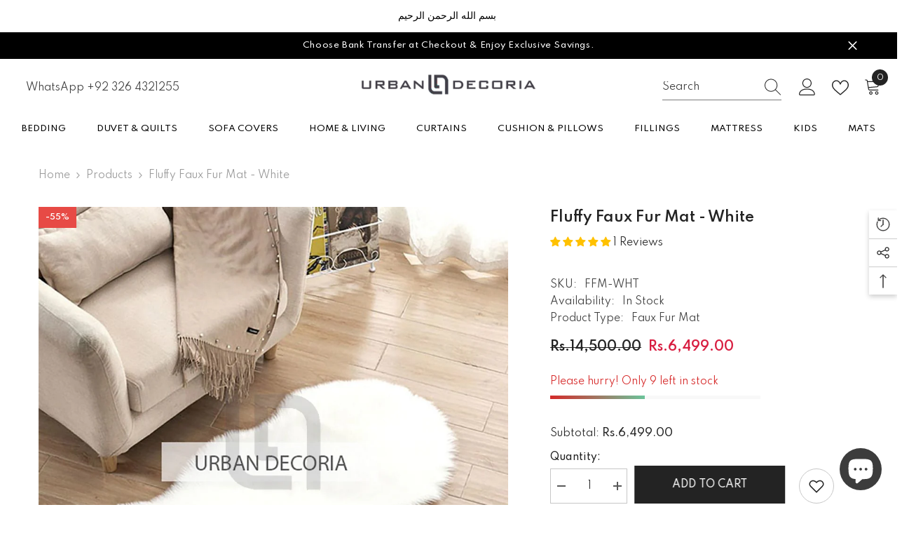

--- FILE ---
content_type: text/html; charset=utf-8
request_url: https://www.urbandecoria.com/products/fluffy-faux-fur-mat-white?view=ajax_recently_viewed&_=1769443974491
body_size: 687
content:


<div class="item">
  <a class="first-info" href="/products/fluffy-faux-fur-mat-white" data-mobile-click><svg aria-hidden="true" focusable="false" data-prefix="fal" data-icon="external-link" role="img" xmlns="http://www.w3.org/2000/svg" viewBox="0 0 512 512" class="icon icon-external-link"><path d="M440,256H424a8,8,0,0,0-8,8V464a16,16,0,0,1-16,16H48a16,16,0,0,1-16-16V112A16,16,0,0,1,48,96H248a8,8,0,0,0,8-8V72a8,8,0,0,0-8-8H48A48,48,0,0,0,0,112V464a48,48,0,0,0,48,48H400a48,48,0,0,0,48-48V264A8,8,0,0,0,440,256ZM500,0,364,.34a12,12,0,0,0-12,12v10a12,12,0,0,0,12,12L454,34l.7.71L131.51,357.86a12,12,0,0,0,0,17l5.66,5.66a12,12,0,0,0,17,0L477.29,57.34l.71.7-.34,90a12,12,0,0,0,12,12h10a12,12,0,0,0,12-12L512,12A12,12,0,0,0,500,0Z"></path></svg>
            <img srcset="//www.urbandecoria.com/cdn/shop/products/fluffy-faux-fur-mat-white-577.jpg?v=1682082495" src="//www.urbandecoria.com/cdn/shop/products/fluffy-faux-fur-mat-white-577.jpg?v=1682082495" alt="Fluffy Faux Fur Mat - White" loading="lazy" class="motion-reduce hidden-mobile" sizes="100px"/>
            <a class="hidden-desktop" href="/products/fluffy-faux-fur-mat-white">
              <img srcset="//www.urbandecoria.com/cdn/shop/products/fluffy-faux-fur-mat-white-577.jpg?v=1682082495" src="//www.urbandecoria.com/cdn/shop/products/fluffy-faux-fur-mat-white-577.jpg?v=1682082495" alt="Fluffy Faux Fur Mat - White" loading="lazy" class="motion-reduce" sizes="100px"/>
            </a></a>
    <div class="second-info">
      <div class="first product-item" data-product-id="7778368192750"><div class="product-vendor">
                    <span class="visually-hidden">Vendor:</span>
                    <a href="/collections/vendors?q=URBAN%20DECORIA" title="URBAN DECORIA">URBAN DECORIA</a>           
            </div><a class="product-title link-underline" href="/products/fluffy-faux-fur-mat-white">
                <span class="text">Fluffy Faux Fur Mat - White</span>
        </a>
             <div class="product-price">
        <div class="price  price--on-sale ">
    <dl><div class="price__regular"><dd class="price__last"><span class="price-item price-item--regular">Rs.6,499.00</span></dd>
        </div>
        <div class="price__sale"><dd class="price__compare"><s class="price-item price-item--regular">Rs.14,500.00</s></dd><dd class="price__last"><span class="price-item price-item--sale">Rs.6,499.00</span></dd></div>
        <small class="unit-price caption hidden">
            <dt class="visually-hidden">Unit price</dt>
            <dd class="price__last"><span></span><span aria-hidden="true">/</span><span class="visually-hidden">&nbsp;per&nbsp;</span><span></span></dd>
        </small>
    </dl>
</div>

      </div>
      </div>
        <a class="second" href="/products/fluffy-faux-fur-mat-white"></a>
    </div>
</div>

--- FILE ---
content_type: text/css
request_url: https://www.urbandecoria.com/cdn/shop/t/47/assets/component-card-04.css?v=90490726188279650541764699691
body_size: 694
content:
.product-card-layout-04 .product-item{margin-bottom:10px}.product-card-layout-04 .card-action-bottom{font-size:0;padding:15px 0 0}.product-card-layout-04 .card-action-bottom .card-wishlist{display:block;text-align:center}.product-card-layout-04 .card-action-bottom.has-compare .card-wishlist{display:inline-block;width:50%;vertical-align:middle;text-align:right;padding-right:20px}.product-card-layout-04 .card-action-bottom .card-wishlist .wishlist-icon{display:inline-block;width:auto;height:auto;padding:0;border-radius:0}.product-card-layout-04 .card-action-bottom .card-wishlist .wishlist-icon .icon-wishlist{display:inline-block;vertical-align:middle;width:24px;height:24px;margin-right:7px;margin-bottom:3px;padding:5px}.product-card-layout-04 .card-action-bottom .card-wishlist .wishlist-added .icon-wishlist{border-radius:50%}.product-card-layout-04 .card-action-bottom .card-wishlist .wishlist-icon .text{display:inline-block;vertical-align:middle;opacity:1;visibility:visible;overflow:unset;position:unset;transform:unset;white-space:normal;width:auto;height:auto;line-height:var(--body-line-height);border-radius:0;pointer-events:auto;padding:0;font-size:calc(var(--font-body-size) - 2px);text-transform:unset}.product-card-layout-04 .card-action-bottom .card-wishlist .wishlist-added{background-color:var(--product-wishlist-bg)}.product-card-layout-04 .card-action-bottom .card-wishlist .wishlist-added .text{color:var(--product-wishlist-color);background-color:var(--product-wishlist-bg)}.product-card-layout-04 .card-compare .compare-label{font-size:calc(var(--font-body-size) - 2px)}.product-card-layout-04 .card-compare.card-compareIcon .compare-icon{border-radius:0}.product-card-layout-04 .card-compare.card-compareIcon .compare-icon .text,.product-card-layout-04 .card-compare.card-compareIcon .compare-icon .text_1{font-size:calc(var(--font-body-size) - 2px)}.product-card-layout-04 .card-compare.card-compareIcon .compare-icon .text_1{left:auto;right:calc(100% - 30px)}.product-card-layout-04 .card-compare.card-compareIcon .compare-icon .text,.product-card-layout-04 .card-compare.card-compareIcon .compare-icon .text_1{opacity:1;visibility:visible;pointer-events:auto;display:inline-block;width:auto;border-radius:0}.product-card-layout-04 .card-action-bottom .card-compare{display:block;text-align:center}.product-card-layout-04 .card-action-bottom.has-wishlist .card-compare{display:inline-block;width:50%;vertical-align:middle;text-align:left;padding-left:20px;position:relative}.product-card-layout-04 .card-action-bottom.has-wishlist .card-compare:before{position:absolute;content:"";left:0;top:2px;width:1px;height:22px;background-color:#e6e6e6}.product-card-layout-04 .card-action-bottom .card-compare .compare-label{width:auto;display:inline-block;text-transform:initial}.product-card-layout-04 .card-action-bottom .card-compare input[type=checkbox]+.form-label--checkbox:before{top:5px;border-color:var(--form-label)}.product-card-layout-04 .card-action-bottom .card-compare input[type=checkbox]+.form-label--checkbox:after{top:7px}.product-card-layout-04 .card-action .variants-popup{bottom:42px;padding:10px 10px 0;z-index:7}.product-card-layout-04 .card-action .selector-wrapper .swatch-element{width:auto;min-width:40px;height:40px;text-align:center;padding:0}.product-card-layout-04 .card-action .selector-wrapper .swatch-element+.swatch-element{margin-left:2px}.product-card-layout-04 .card-action .selector-wrapper .swatch-element:hover{text-decoration:none;box-shadow:0 3px 7px #0003 inset;background-color:#f5f5f5}.product-card-layout-04 .card-action .selector-wrapper .swatch-element .single-label{text-align:center;text-decoration:none;display:block;height:100%;width:100%;padding:9px 5px 4px;font-size:var(--font-body-size);font-weight:var(--font-weight-normal)}.product-card-layout-04 .card-action .selector-wrapper .single-option:checked+.single-label{text-decoration:none;box-shadow:0 3px 7px #0003 inset;background-color:#f5f5f5}.product-card-layout-04 .productListing.productList .card-action .selector-wrapper.option-color .swatch-element{width:var(--w-product-swatch-custom);height:var(--h-product-swatch-custom)}.product-card-layout-04 .productListing.productList .card-action .selector-wrapper.option-color .swatch-element:hover{box-shadow:none;background-color:transparent}.product-card-layout-04 .productListing.productList .card-action .selector-wrapper.option-color .single-option+.single-label,.product-card-layout-04 .productListing.productList .card-action .selector-wrapper.option-color .single-option:checked+.single-label{width:var(--w-product-swatch-custom);height:var(--h-product-swatch-custom);padding:2px}.product-card-layout-04 .card-product__group.group-left{top:0;left:0}.product-card-layout-04 .card-product__group.group-right{top:0;right:0}.product-card-layout-04 .card-quickview .quickview-icon{border-radius:0}.product-card-layout-04 .card-quickview .text{border-radius:0;font-size:calc(var(--font-body-size) - 2px);opacity:1;visibility:visible;pointer-events:auto;display:inline-block;width:auto}.product-card-layout-04 .card-information__group .card-review{line-height:1}.product-card-layout-04 .card-information .price.price--on-sale .price-item--regular .money{font-size:calc(var(--product-price-font-size) - 4px)}.product-card-layout-04 .wrapper-item-size{bottom:112px;text-align:center}.product-card-layout-04 .wrapper-item-size .sizes-list li a{min-width:30px;border-radius:50%;padding:5px 5px 3px}.product-card-layout-04 .card-action .variants-popup-content{padding:25px 0 50px}.product-card-layout-04 .slick-arrow{box-shadow:0 2px 3.4px .6px #0003}.product-card-layout-04 .quickSearchResultsBlock .products-grid .card-review{display:none}.product-card-layout-04.quick_shop_option_2 .card-action .selector-wrapper .swatch-element .single-label{padding:5px 5px 4px}.product-card-layout-04.quick_shop_option_2 .card-action .selector-wrapper .swatch-element:hover{box-shadow:none;background-color:transparent}.product-card-layout-04.quick_shop_option_2 .card-action .selector-wrapper:not(.option-color){padding:0 0 18px}body:not(.quick_shop_option_2) .halo-product-list-view-popup .form-label+.swatch-element{margin-left:0!important}.product-card-layout-04 .halo-product-list-view-popup.product-list .card-action .selector-wrapper.option-color .single-label{padding:2px}@media (min-width: 551px){.product-card-layout-04 .card-information__wrapper.text-center .card-information__group-2 .card-vendor,.product-card-layout-04 .card-information__wrapper.text-center .card-information__group-2 .card-review{text-align:center}.product-card-layout-04 .card-information__wrapper.text-right .card-information__group-2 .card-vendor,.product-card-layout-04 .card-information__wrapper.text-right .card-information__group-2 .card-review{text-align:right}}@media (min-width: 1025px){.product-card-layout-04 .card-action{background-color:#fff;padding:10px 10px 0}.product-card-layout-04 .card-information{padding-left:10px;padding-right:10px}.card-product__group.group-left .card-quickview .text{right:auto;left:calc(100% - 30px)}.product-card-layout-04 .product-item.sold-out:not(.has-notify) .card-product__wrapper .card-media,.product-card-layout-04 .product-item.sold-out:not(.has-notify) .card-product__wrapper .card-action form,.product-card-layout-04 .product-item.has-notify .card-product__wrapper .card-media{transition:var(--anchor-transition)}.product-card-layout-04 .product-item.sold-out:not(.has-notify):hover .card-product__wrapper .card-media,.product-card-layout-04 .product-item.sold-out:not(.has-notify):hover .card-product__wrapper .card-action form,.product-card-layout-04 .product-item.has-notify:hover .card-product__wrapper .card-media{opacity:.5}.product-card-layout-04 .header__search.layout_search--style2 .quickSearchResultsBlock .products-grid .card-review{display:inline-block}.template-collection.product-card-layout-04 .productGrid .product{padding-left:10px;padding-right:10px}}@media (max-width: 1024px){.product-card-layout-04 .card-action-bottom{padding:10px 0 0}.product-card-layout-04 .card-quickview .text,.product-card-layout-04 .card-action-bottom.has-wishlist .card-compare{display:none}.product-card-layout-04 .card-action-bottom.has-compare .card-wishlist{display:block;width:100%;padding-right:0;text-align:center}.product-card-layout-04 .card-action-bottom .card-wishlist .wishlist-icon{border-radius:50%}.product-card-layout-04 .card-action-bottom .card-wishlist .wishlist-icon .text,.product-card-layout-04 .card-information__group .card-review,.product-card-layout-04 .card-action-bottom.has-wishlist{display:none}.product-card-layout-04 .card-action-bottom.show-mb{display:flex}.product-card-layout-04 .card-action-bottom.show-mb.text-center{justify-content:center}.product-card-layout-04 .card-action-bottom.show-mb.text-right{justify-content:flex-end}.product-card-layout-04 .card-action-bottom.show-mb .card-wishlist .wishlist-icon .text{display:inline-block}.product-card-layout-04 .card-information .price-item .money{font-size:calc(var(--product-price-font-size) - 2px)}.product-card-layout-04 .card-information .price-item .text{font-size:calc(var(--product-price-font-size) - 4px);margin:0 5px 0 0}.product-card-layout-04 .card-information .price dd{margin:0 5px 0 0}}
/*# sourceMappingURL=/cdn/shop/t/47/assets/component-card-04.css.map?v=90490726188279650541764699691 */


--- FILE ---
content_type: text/javascript; charset=utf-8
request_url: https://www.urbandecoria.com/products/fluffy-faux-fur-mat-white.js
body_size: 1730
content:
{"id":7778368192750,"title":"Fluffy Faux Fur Mat - White","handle":"fluffy-faux-fur-mat-white","description":"\u003ch2\u003e\u003cspan style=\"color: #202020; font-family: 'DM Serif Display'; font-size: 34px; font-style: normal; font-variant-ligatures: normal; font-variant-caps: normal; font-weight: 400; letter-spacing: normal; orphans: 2; text-align: center; text-indent: 0px; text-transform: none; white-space: normal; widows: 2; word-spacing: 0px; -webkit-text-stroke-width: 0px; background-color: #ffffff; text-decoration-thickness: initial; text-decoration-style: initial; text-decoration-color: initial; display: inline !important; float: none;\"\u003eFluffy Faux Fur Mat - White\u003c\/span\u003e\u003c\/h2\u003e\n\u003cp style=\"margin: 0px 0px 1em; line-height: 1.4; user-select: text !important; cursor: auto; color: #212b36; font-family: -apple-system, BlinkMacSystemFont, 'San Francisco', 'Segoe UI', Roboto, 'Helvetica Neue', sans-serif; font-size: 14px; font-style: normal; font-variant-ligatures: normal; font-variant-caps: normal; font-weight: 400; letter-spacing: normal; orphans: 2; text-align: start; text-indent: 0px; text-transform: none; white-space: normal; widows: 2; word-spacing: 0px; -webkit-text-stroke-width: 0px; text-decoration-thickness: initial; text-decoration-style: initial; text-decoration-color: initial;\"\u003e\u003cspan data-mce-fragment=\"1\"\u003eQuality products make quality life. Made of premium faux sheepskin fur, this area rug comes with a velvet-feeling surface and a 2.36'' thick pile making it very soft to the touch. It's ideal to keep your feet warm from cold hardwood floors or for your kids to lie on it comfortably while playing. Also, a great gift for your family, friends, or lovers. Enjoy your life as it was meant to be, without worrying about the little things, such as taking care of your rugs. Our f\u003ca href=\"https:\/\/www.urbandecoria.com\/collections\/faux-fur-mats\" title=\"faux fur mats\"\u003eaux fur mats\u003c\/a\u003e rugs are easy to clean, and you just need to vacuum your new rug regularly and spot-clean it with a clean cloth. For bigger areas, we recommend professional cleaning.\u003c\/span\u003e\u003c\/p\u003e\n\u003cp style=\"margin: 0px 0px 1em; line-height: 1.4; user-select: text !important; cursor: auto; color: #212b36; font-family: -apple-system, BlinkMacSystemFont, 'San Francisco', 'Segoe UI', Roboto, 'Helvetica Neue', sans-serif; font-size: 14px; font-style: normal; font-variant-ligatures: normal; font-variant-caps: normal; font-weight: 400; letter-spacing: normal; orphans: 2; text-align: start; text-indent: 0px; text-transform: none; white-space: normal; widows: 2; word-spacing: 0px; -webkit-text-stroke-width: 0px; text-decoration-thickness: initial; text-decoration-style: initial; text-decoration-color: initial;\"\u003e\u003cspan data-mce-fragment=\"1\"\u003eSize: Approx. (W)24 x (L)40 Inch \/2 x 3 Feet, Thicker and Heavier, About 1.16 Lb Weight.Material: Artificial Animal Wool(Front Side); Genuine Soft White Suede backing(Back Side).Multi-Purpose: Can be used for the chairs seat cushion, Kids' home living dining bedroom rug decor, Deluxe Super Seat cover, etc.Non-Toxic \u0026amp; Hypoallergenic: No smell, this product does not contain any toxic material\u003c\/span\u003e\u003c\/p\u003e\n\u003ch3 data-hb-id=\"Heading\" style=\"margin: 0px 0px 1em; line-height: 1.4; cursor: auto; user-select: text !important; color: #212b36; font-family: -apple-system, BlinkMacSystemFont, 'San Francisco', 'Segoe UI', Roboto, 'Helvetica Neue', sans-serif; font-style: normal; font-variant-ligatures: normal; font-variant-caps: normal; letter-spacing: normal; orphans: 2; text-align: start; text-indent: 0px; text-transform: none; white-space: normal; widows: 2; word-spacing: 0px; -webkit-text-stroke-width: 0px; text-decoration-thickness: initial; text-decoration-style: initial; text-decoration-color: initial;\" class=\"pl-Box--mb-2 pl-Heading pl-Heading--paragraphTitle pl-Box--defaultColor\"\u003eSize\u003c\/h3\u003e\n\u003cp style=\"margin: 0px 0px 1em; line-height: 1.4; user-select: text !important; cursor: auto; color: #212b36; font-family: -apple-system, BlinkMacSystemFont, 'San Francisco', 'Segoe UI', Roboto, 'Helvetica Neue', sans-serif; font-size: 14px; font-style: normal; font-variant-ligatures: normal; font-variant-caps: normal; font-weight: 400; letter-spacing: normal; orphans: 2; text-align: start; text-indent: 0px; text-transform: none; white-space: normal; widows: 2; word-spacing: 0px; -webkit-text-stroke-width: 0px; text-decoration-thickness: initial; text-decoration-style: initial; text-decoration-color: initial;\"\u003e\u003cspan data-mce-fragment=\"1\"\u003e(W)24 x (L)40 Inch \/2 x 3 Feet\u003c\/span\u003e\u003c\/p\u003e\n\u003ch3 data-hb-id=\"Heading\" style=\"margin: 0px 0px 1em; line-height: 1.4; cursor: auto; user-select: text !important; color: #212b36; font-family: -apple-system, BlinkMacSystemFont, 'San Francisco', 'Segoe UI', Roboto, 'Helvetica Neue', sans-serif; font-style: normal; font-variant-ligatures: normal; font-variant-caps: normal; letter-spacing: normal; orphans: 2; text-align: start; text-indent: 0px; text-transform: none; white-space: normal; widows: 2; word-spacing: 0px; -webkit-text-stroke-width: 0px; text-decoration-thickness: initial; text-decoration-style: initial; text-decoration-color: initial;\" class=\"pl-Box--mb-2 pl-Heading pl-Heading--paragraphTitle pl-Box--defaultColor\"\u003eFeatures\u003c\/h3\u003e\n\u003cul\u003e\n\u003cli\u003eSoft Luxury \u003ca href=\"https:\/\/www.urbandecoria.com\/collections\/faux-fur-mats\" title=\"Faux Fur Rug\"\u003eFaux Fur Rug\u003c\/a\u003e: Premium Faux Fur Rug features a top layer of fluffy material, which is extremely soft to the touch and warm, this rug is designed to comfort your tired feet! You can choose the size and color you like, Your pet will also like this carpet.\u003c\/li\u003e\n\u003cli\u003eKid and Pet-Friendly: Safe for everyday indoor high foot traffic and areas more prone to live are unpredictable messes from kid or pet activity\u003c\/li\u003e\n\u003cli\u003eEasy to Clean: Rugs are made of soft Fur, We suggest you easily clean them either with a vacuum cleaner or hand wash. air-dry to make the rug fluffy and long service life.\u003c\/li\u003e\n\u003cli\u003eDurable and Strong Backing \u003cspan data-mce-fragment=\"1\"\u003ewhich is designed to prevent moving around. Perfect for various materials and \u003ca href=\"https:\/\/en.wikipedia.org\/wiki\/Floor\" title=\"floor\"\u003efloor\u003c\/a\u003e surfaces.\u003c\/span\u003e\n\u003c\/li\u003e\n\u003c\/ul\u003e\n\u003cp style=\"margin: 0px 0px 1em; line-height: 1.4; user-select: text !important; cursor: auto; color: #212b36; font-family: -apple-system, BlinkMacSystemFont, 'San Francisco', 'Segoe UI', Roboto, 'Helvetica Neue', sans-serif; font-size: 14px; font-style: normal; font-variant-ligatures: normal; font-variant-caps: normal; font-weight: 400; letter-spacing: normal; orphans: 2; text-align: start; text-indent: 0px; text-transform: none; white-space: normal; widows: 2; word-spacing: 0px; -webkit-text-stroke-width: 0px; text-decoration-thickness: initial; text-decoration-style: initial; text-decoration-color: initial;\"\u003e\u003cstrong\u003eWhat is in the Box ?\u003c\/strong\u003e\u003cspan style=\"user-select: text !important;\"\u003e 1 Faux Fur Mat\u003c\/span\u003e\u003c\/p\u003e","published_at":"2022-07-09T18:06:10+05:00","created_at":"2022-07-09T18:06:10+05:00","vendor":"URBAN DECORIA","type":"Faux Fur Mat","tags":["Faux Fur Mats"],"price":649900,"price_min":649900,"price_max":649900,"available":true,"price_varies":false,"compare_at_price":1450000,"compare_at_price_min":1450000,"compare_at_price_max":1450000,"compare_at_price_varies":false,"variants":[{"id":43226151911662,"title":"Default Title","option1":"Default Title","option2":null,"option3":null,"sku":"FFM-WHT","requires_shipping":true,"taxable":true,"featured_image":null,"available":true,"name":"Fluffy Faux Fur Mat - White","public_title":null,"options":["Default Title"],"price":649900,"weight":0,"compare_at_price":1450000,"inventory_management":"shopify","barcode":"","requires_selling_plan":false,"selling_plan_allocations":[]}],"images":["\/\/cdn.shopify.com\/s\/files\/1\/0641\/4853\/7582\/products\/fluffy-faux-fur-mat-white-577.jpg?v=1682082495"],"featured_image":"\/\/cdn.shopify.com\/s\/files\/1\/0641\/4853\/7582\/products\/fluffy-faux-fur-mat-white-577.jpg?v=1682082495","options":[{"name":"Title","position":1,"values":["Default Title"]}],"url":"\/products\/fluffy-faux-fur-mat-white","media":[{"alt":"Fluffy Faux Fur Mat - White","id":31774427152622,"position":1,"preview_image":{"aspect_ratio":1.0,"height":1000,"width":1000,"src":"https:\/\/cdn.shopify.com\/s\/files\/1\/0641\/4853\/7582\/products\/fluffy-faux-fur-mat-white-577.jpg?v=1682082495"},"aspect_ratio":1.0,"height":1000,"media_type":"image","src":"https:\/\/cdn.shopify.com\/s\/files\/1\/0641\/4853\/7582\/products\/fluffy-faux-fur-mat-white-577.jpg?v=1682082495","width":1000}],"requires_selling_plan":false,"selling_plan_groups":[]}